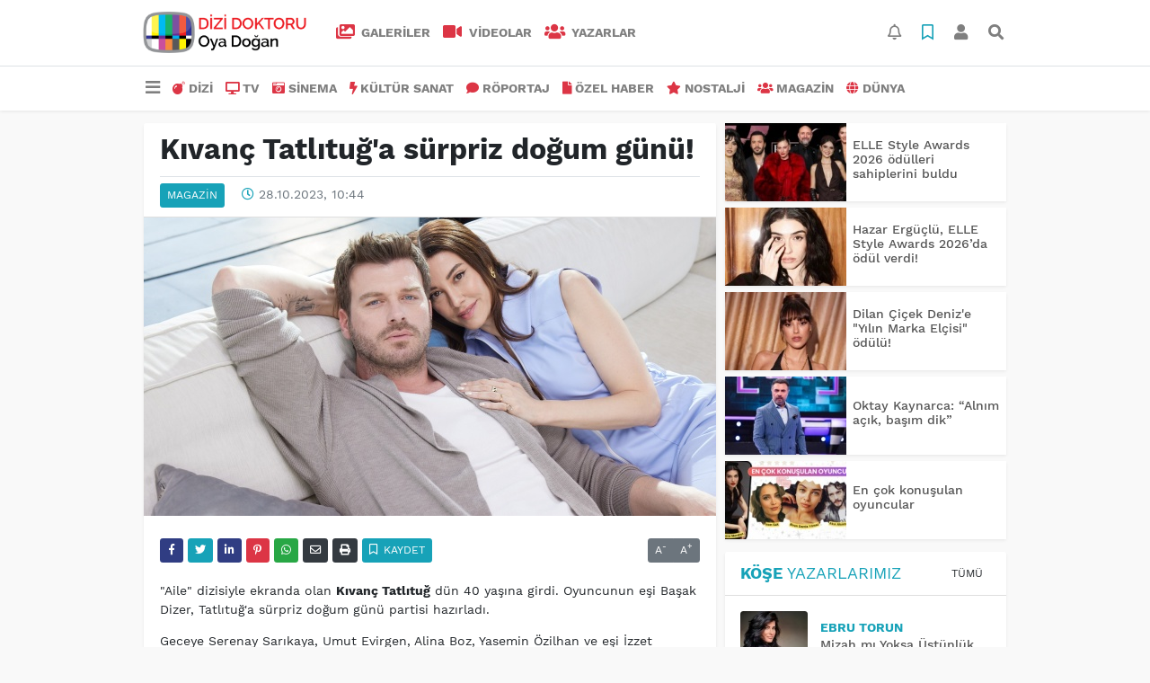

--- FILE ---
content_type: text/html; charset=UTF-8
request_url: https://www.dizidoktoru.com/magazin/kivanc-tatlitug-a-surpriz-dogum-gunu-h39694.html
body_size: 12203
content:
<!DOCTYPE html>
<html lang="tr">
<head>
  <meta charset="utf-8">
  <title>Kıvanç Tatlıtuğ&#039;a sürpriz doğum günü!</title>
  <meta name="description" content="" />
  <meta name="keywords" content="Kıvanç Tatlıtuğ" />
  <meta name="news_keywords" content="Kıvanç Tatlıtuğ" />
  <link rel="manifest" href="https://www.dizidoktoru.com/_themes/hs-elegant/manifest.json">
    <meta name="viewport" content="width=970, initial-scale=1, shrink-to-fit=no" />
  <meta name="theme-color" content="#dc3545"/>

    <link rel="alternate" href="https://www.dizidoktoru.com/m/magazin/kivanc-tatlitug-a-surpriz-dogum-gunu-h39694.html" hreflang="tr" media="only screen and (max-width: 640px)"/>
  <link rel="canonical" href="https://www.dizidoktoru.com/magazin/kivanc-tatlitug-a-surpriz-dogum-gunu-h39694.html">

    <link rel="amphtml" href="https://www.dizidoktoru.com/amp/magazin/kivanc-tatlitug-a-surpriz-dogum-gunu-h39694.html">
  
  
      <link rel="shortcut icon" href="https://www.dizidoktoru.com/images/banner/favicon.ico">
    <style type="text/css">
    @import url('https://www.dizidoktoru.com/_themes/hs-elegant/style/main.min.css?v=1');
        @import url('https://www.dizidoktoru.com/_themes/hs-elegant/style/font/work-sans.css?v=1');
      </style>
  <meta property="og:site_name" content="" />
<meta property="og:title" content="Kıvanç Tatlıtuğ&#039;a sürpriz doğum günü!" />
<meta property="og:description" content="" />

<meta property="og:image" content="https://www.dizidoktoru.com/images/haberler/2023/10/kivanc_tatlitug_a_surpriz_dogum_gunu_h39694_6a3b1.jpg" />

<meta property="og:type" content="article" />
<meta property="og:url" content="https://www.dizidoktoru.com/magazin/kivanc-tatlitug-a-surpriz-dogum-gunu-h39694.html" />
<meta name="twitter:card" content="summary_large_image" /><meta property="og:title" content="Kıvanç Tatlıtuğ&#039;a sürpriz doğum günü!" />
<meta name="twitter:url" content="http://www.dizidoktoru.com/magazin/kivanc-tatlitug-a-surpriz-dogum-gunu-h39694.html" />
<meta name="twitter:domain" content="https://www.dizidoktoru.com/" />
<meta name="twitter:site" content="dizidoktorucom" />
<meta name="twitter:title" content="Kıvanç Tatlıtuğ&#039;a sürpriz doğum günü!" />
<meta name="twitter:description" content="" />
<meta name="twitter:image:src" content="https://www.dizidoktoru.com/images/haberler/2023/10/kivanc_tatlitug_a_surpriz_dogum_gunu_h39694_6a3b1.jpg" />
<meta property="og:image:type" content="image/jpeg" />
<meta property="og:image:width" content="637" />
<meta property="og:image:height" content="332" />

<link rel="image_src" type="image/jpeg" href="https://www.dizidoktoru.com/images/haberler/2023/10/kivanc_tatlitug_a_surpriz_dogum_gunu_h39694_6a3b1.jpg" />
  <meta name="dc.language" content="tr">
  <meta name="dc.source" content="https://www.dizidoktoru.com/">
  <meta name="dc.title" content="Kıvanç Tatlıtuğ&#039;a sürpriz doğum günü!">
  <meta name="dc.keywords" content="Kıvanç Tatlıtuğ">
  <meta name="dc.description" content="">

  
  <link rel="dns-prefetch" href="//www.dizidoktoru.com">
  <link rel="dns-prefetch" href="//www.google-analytics.com">
  <link rel="dns-prefetch" href="//fonts.gstatic.com">
  <link rel="dns-prefetch" href="//mc.yandex.ru">
  <link rel="dns-prefetch" href="//fonts.googleapis.com">
  <link rel="dns-prefetch" href="//pagead2.googlesyndication.com">
  <link rel="dns-prefetch" href="//googleads.g.doubleclick.net">
  <link rel="dns-prefetch" href="//google.com">
  <link rel="dns-prefetch" href="//gstatic.com">
  <link rel="dns-prefetch" href="//connect.facebook.net">
  <link rel="dns-prefetch" href="//graph.facebook.com">
  <link rel="dns-prefetch" href="//linkedin.com">
  <link rel="dns-prefetch" href="//ap.pinterest.com">

  <!--[if lt IE 7]>      <html class="no-js lt-ie10 lt-ie9 lt-ie8 lt-ie7"> <![endif]-->
  <!--[if IE 7]>         <html class="no-js lt-ie10 lt-ie9 lt-ie8 ie7"> <![endif]-->
  <!--[if IE 8]>         <html class="no-js lt-ie10 lt-ie9 ie8"> <![endif]-->
  <!--[if IE 9]>         <html class="no-js lt-ie10 ie9"> <![endif]-->
  <!--[if gt IE 9]>      <html class="no-js gt-ie9"> <![endif]-->
  <!--[if !IE] <![IGNORE[--><!--[IGNORE[]]-->

<!-- Global site tag (gtag.js) - Google Analytics -->
<script async src="https://www.googletagmanager.com/gtag/js?id=UA-163445855-1"></script>
<script>
  window.dataLayer = window.dataLayer || [];
  function gtag(){dataLayer.push(arguments);}
  gtag('js', new Date());
  gtag('config', 'UA-163445855-1');
</script>
  <meta name="yandex-verification" content="ff0fd4f348a47aa8" />    </head>

<body data-color="default" data-header="header-2">
        <div id="navbar" class="bg-white sticky-top shadow-sm">
  <nav class="navbar navbar-expand navbar-light border-bottom">
    <div class="container">
      <a class="navbar-brand pr-2" href="https://www.dizidoktoru.com/"><img src="https://www.dizidoktoru.com/images/banner/dizi_white.png" alt="Kıvanç Tatlıtuğ&#039;a sürpriz doğum günü!" class="img-fluid"></a>
      <ul class="navbar-nav">
                <li class="nav-item">
          <a class="nav-link font-weight-bold text-uppercase" href="https://www.dizidoktoru.com/galeri" title="GALERİLER">
            <i class="fas fa-images text-danger fa-lg mr-1"></i> GALERİLER          </a>
        </li>
                        <li class="nav-item">
          <a class="nav-link font-weight-bold text-uppercase" href="https://www.dizidoktoru.com/webtv" title="VİDEOLAR">
            <i class="fas fa-video text-danger fa-lg mr-1"></i> VİDEOLAR          </a>
        </li>
                        <li class="nav-item">
          <a class="nav-link font-weight-bold text-uppercase" href="https://www.dizidoktoru.com/yazarlar" title="Yazarlar">
            <i class="fas fa-users text-danger fa-lg mr-1"></i> Yazarlar          </a>
        </li>
                      </ul>
      <ul class="navbar-nav ml-auto">
        <li class="nav-item btn-group">
  <a class="nav-link btn btn-lg ml-2" href="#" data-toggle="dropdown" aria-haspopup="true" aria-expanded="false">
    <div class="badge badge-danger rounded-circle position-absolute" id="notifyCount" style="display:none"></div>
    <i class="far fa-bell fa-fx"></i>
  </a>
  <div class="dropdown-menu dropdown-menu-right shadow-sm" id="notifyItems">
    <h6 class="text-center pt-2 text-danger font-weight-bold text-uppercase">Bildirimler</h6>
    <div class="items">
      <div class="text-danger text-center">Henüz bir bildirim bulunmuyor!</div>
    </div>
    <a href="https://www.dizidoktoru.com/hesabim.html" class="btn btn-block btn-light btn-sm m-1 text-secondary">Tüm Bildirimler</a>
  </div>
</li>
        <li class="nav-item btn-group">
  <a class="nav-link btn btn-lg ml-2" href="#" data-toggle="dropdown" aria-haspopup="true" aria-expanded="false">
    <i class="far fa-bookmark fa-fx text-info"></i>
  </a>
  <div class="dropdown-menu dropdown-menu-right shadow-sm" id="savedItems">
    <h6 class="text-center pt-2 text-info font-weight-bold text-uppercase">Kaydettiklerim</h6>
    <div class="items">
      <div class="text-danger text-center">Henüz kaydedilmiş bir içerik bulunmuyor!</div>
    </div>
    <a href="https://www.dizidoktoru.com/hesabim.html" class="btn btn-block btn-light btn-sm m-1 text-secondary">Tüm Kaydettiklerim</a>
  </div>
</li>
        <li class="nav-item" id="memberArea"></li>
        <li class="nav-item"><a href="javascript:;" id="searchOpenButton" class="nav-link btn btn-lg ml-2"><i class="fas fa-search fa-fx"></i></a></li>
      </ul>
    </div>
  </nav>
  <nav class="navbar navbar-expand navbar-light">
  <div class="container">
    <ul class="navbar-nav">
      <li class="nav-item dropdown">
        <a class="nav-link font-weight-bold" href="#" id="mega-menu" data-toggle="dropdown" aria-haspopup="true" aria-expanded="false">
          <i class="fa fa-bars fa-fx fa-lg"></i>
        </a>
        <div class="dropdown-menu mega-menu shadow-sm p-4" aria-labelledby="mega-menu">
      <div class="row">
              <a href="https://www.dizidoktoru.com/gundem" title="GÜNDEM" class="col-4 mb-2 text-uppercase"><i class="mr-2 fas fa-angle-double-right fa-fw text-danger"></i>GÜNDEM</a>
              <a href="https://www.dizidoktoru.com/seyahat" title="SEYAHAT " class="col-4 mb-2 text-uppercase"><i class="mr-2 fas fa-angle-right fa-fw text-danger"></i>SEYAHAT </a>
              <a href="https://www.dizidoktoru.com/saglik" title="SAĞLIK" class="col-4 mb-2 text-uppercase"><i class="mr-2 fas fa-angle-right fa-fw text-danger"></i>SAĞLIK</a>
              <a href="https://www.dizidoktoru.com/yasam" title="YAŞAM" class="col-4 mb-2 text-uppercase"><i class="mr-2 fas fa-angle-right fa-fw text-danger"></i>YAŞAM</a>
              <a href="https://www.dizidoktoru.com/spor" title="SPOR" class="col-4 mb-2 text-uppercase"><i class="mr-2 fas fa-trophy fa-fw text-danger"></i>SPOR</a>
              <a href="https://www.dizidoktoru.com/belgesel" title="BELGESEL" class="col-4 mb-2 text-uppercase"><i class="mr-2 fas fa-angle-right fa-fw text-danger"></i>BELGESEL</a>
              <a href="https://www.dizidoktoru.com/egitim" title="EĞİTİM" class="col-4 mb-2 text-uppercase"><i class="mr-2 fas fa-angle-right fa-fw text-danger"></i>EĞİTİM</a>
              <a href="https://www.dizidoktoru.com/bilim" title="BİLİM" class="col-4 mb-2 text-uppercase"><i class="mr-2 fas fa-angle-right fa-fw text-danger"></i>BİLİM</a>
              <a href="https://www.dizidoktoru.com/teknoloji" title="TEKNOLOJİ" class="col-4 mb-2 text-uppercase"><i class="mr-2 fas fa-angle-right fa-fw text-danger"></i>TEKNOLOJİ</a>
              <a href="https://www.dizidoktoru.com/iliskiler" title="İLİŞKİLER" class="col-4 mb-2 text-uppercase"><i class="mr-2 fas fa-angle-right fa-fw text-danger"></i>İLİŞKİLER</a>
              <a href="https://www.dizidoktoru.com/astroloji" title="ASTROLOJİ" class="col-4 mb-2 text-uppercase"><i class="mr-2 fas fa-angle-right fa-fw text-danger"></i>ASTROLOJİ</a>
              <a href="https://www.dizidoktoru.com/moda" title="MODA" class="col-4 mb-2 text-uppercase"><i class="mr-2 fas fa-angle-right fa-fw text-danger"></i>MODA</a>
              <a href="https://www.dizidoktoru.com/sosyal-medya" title="SOSYAL MEDYA" class="col-4 mb-2 text-uppercase"><i class="mr-2 fas fa-angle-right fa-fw text-danger"></i>SOSYAL MEDYA</a>
              <a href="https://www.dizidoktoru.com/kitap" title="KİTAP " class="col-4 mb-2 text-uppercase"><i class="mr-2 fas fa-angle-right fa-fw text-danger"></i>KİTAP </a>
              <a href="https://www.dizidoktoru.com/muzik" title="MÜZİK" class="col-4 mb-2 text-uppercase"><i class="mr-2 fas fa-music fa-fw text-danger"></i>MÜZİK</a>
              <a href="https://www.dizidoktoru.com/eglence" title="EĞLENCE" class="col-4 mb-2 text-uppercase"><i class="mr-2 fas fa-glass fa-fw text-danger"></i>EĞLENCE</a>
          </div>
  <div class="dropdown-divider mt-2 mb-3"></div>
    <div class="row">
    <a href="https://www.dizidoktoru.com/" class="col-4 mb-1" title="Ana Sayfa">
      <i class="fas fa-angle-right fa-fw text-danger"></i> Ana Sayfa    </a>
        <a href="https://www.dizidoktoru.com/yazarlar" class="col-4 mb-1" title="Yazarlar">
      <i class="fas fa-angle-right fa-fw text-danger"></i> Yazarlar    </a>
                        <a href="https://www.dizidoktoru.com/webtv" class="col-4 mb-1" title="Video Galeri">
      <i class="fas fa-angle-right fa-fw text-danger"></i> Video Galeri    </a>
            <a href="https://www.dizidoktoru.com/galeri" class="col-4 mb-1" title="Foto Galeri">
      <i class="fas fa-angle-right fa-fw text-danger"></i> Foto Galeri    </a>
                                <a href="https://www.dizidoktoru.com/kunye.html" class="col-4 mb-1" title="Künye">
      <i class="fas fa-angle-right fa-fw text-danger"></i> Künye    </a>
    <a href="https://www.dizidoktoru.com/iletisim.html" class="col-4 mb-1" title="İletişim">
      <i class="fas fa-angle-right fa-fw text-danger"></i> İletişim    </a>
    <a href="https://www.dizidoktoru.com/sitene-ekle.html" class="col-4 mb-1" title="Sitene Ekle">
      <i class="fas fa-angle-right fa-fw text-danger"></i> Sitene Ekle    </a>
          </div>
</div>
      </li>
              <li class="nav-item">
          <a class="nav-link font-weight-bold text-uppercase" href="https://www.dizidoktoru.com/dizi" title="DİZİ">
            <i class="fas fa-bomb text-danger mr-1"></i>DİZİ          </a>
        </li>
              <li class="nav-item">
          <a class="nav-link font-weight-bold text-uppercase" href="https://www.dizidoktoru.com/tv" title="TV">
            <i class="fas fa-desktop text-danger mr-1"></i>TV          </a>
        </li>
              <li class="nav-item">
          <a class="nav-link font-weight-bold text-uppercase" href="https://www.dizidoktoru.com/sinema" title="SİNEMA">
            <i class="fas fa-camera-retro text-danger mr-1"></i>SİNEMA          </a>
        </li>
              <li class="nav-item">
          <a class="nav-link font-weight-bold text-uppercase" href="https://www.dizidoktoru.com/kultur-sanat" title="KÜLTÜR SANAT">
            <i class="fas fa-bolt text-danger mr-1"></i>KÜLTÜR SANAT          </a>
        </li>
              <li class="nav-item">
          <a class="nav-link font-weight-bold text-uppercase" href="https://www.dizidoktoru.com/roportaj" title="RÖPORTAJ">
            <i class="fas fa-comment text-danger mr-1"></i>RÖPORTAJ          </a>
        </li>
              <li class="nav-item">
          <a class="nav-link font-weight-bold text-uppercase" href="https://www.dizidoktoru.com/ozel-haber" title="ÖZEL HABER">
            <i class="fas fa-file text-danger mr-1"></i>ÖZEL HABER          </a>
        </li>
              <li class="nav-item">
          <a class="nav-link font-weight-bold text-uppercase" href="https://www.dizidoktoru.com/nostalji" title="NOSTALJİ">
            <i class="fas fa-star text-danger mr-1"></i>NOSTALJİ          </a>
        </li>
              <li class="nav-item">
          <a class="nav-link font-weight-bold text-uppercase" href="https://www.dizidoktoru.com/magazin" title="MAGAZİN">
            <i class="fas fa-users text-danger mr-1"></i>MAGAZİN          </a>
        </li>
              <li class="nav-item">
          <a class="nav-link font-weight-bold text-uppercase" href="https://www.dizidoktoru.com/dunya" title="DÜNYA">
            <i class="fas fa-globe text-danger mr-1"></i>DÜNYA          </a>
        </li>
          </ul>
  </div>
</nav>
</div>
        <div id="left-ad" data-name="tb_block"         >
                                                                                                                    </div>
    <div id="right-ad" data-name="tb_block"         >
                                                                                                                                                    </div>
    <main class="container">
                        <!-- SIDEBAR İÇEREN İKİ SÜTUNLU BÖLÜM -->
        <div id="double-section" class="my-3 mb-0">
            <div class="row">
                <div class="col-8">
                                                            <div id="infinityContainer">
    <div class="inf_append current_news" news_id="39694" data-title="Kıvanç Tatlıtuğ&#039;a sürpriz doğum günü!"
        data-path="aHR0cDovL3d3dy5kaXppZG9rdG9ydS5jb20vbWFnYXppbi9raXZhbmMtdGF0bGl0dWctYS1zdXJwcml6LWRvZ3VtLWd1bnUtaDM5Njk0Lmh0bWw=">
                <div id="news-detail" class="card shadow-sm mb-3">
            <div class="card-header bg-white">
                <h1 class="card-title">Kıvanç Tatlıtuğ&#039;a sürpriz doğum günü!</h1>
                                <h2 class="lead">
                                    </h2>
                                <div class="border-top pt-2 text-secondary">
                    <a href="https://www.dizidoktoru.com/magazin" title="MAGAZİN"
                        class="btn btn-info btn-sm text-white text-uppercase">MAGAZİN</a>
                    <i class="far fa-clock fa-fx text-info pl-3"></i> 28.10.2023, 10:44                                        
                                    </div>
            </div>
                        <div class="position-relative mb-2">
            <img class="img-fluid lazyload" src="https://www.dizidoktoru.com/_themes/hs-elegant/images/space.png"
                data-src="https://www.dizidoktoru.com/images/haberler/2023/10/kivanc_tatlitug_a_surpriz_dogum_gunu_h39694_6a3b1.jpg" alt="Kıvanç Tatlıtuğ&#039;a sürpriz doğum günü!" width="100%">
                            </div>
                                    <div class="card-body">
                <div class="social-buttons">
  <a href="javascript:;" data-platform-name="facebook" class="btn btn-primary btn-sm"><i class="fab fa-facebook-f"></i></a>
  <a href="javascript:;" data-platform-name="twitter" class="btn btn-info btn-sm"><i class="fab fa-twitter"></i></a>
  <a href="javascript:;" data-platform-name="linkedin" class="btn btn-primary btn-sm"><i class="fab fa-linkedin-in"></i></a>
  <a href="javascript:;" data-platform-name="pinterest" class="btn btn-danger btn-sm"><i class="fab fa-pinterest-p"></i></a>
  <a href="javascript:;" data-platform-name="whatsapp" class="btn btn-success btn-sm"><i class="fab fa-whatsapp"></i></a>
  <a href="javascript:;" data-platform-name="email" class="btn btn-dark btn-sm"><i class="far fa-envelope"></i></a>
      <a href="javascript:;" data-platform-name="print" class="btn btn-dark btn-sm"><i class="fas fa-print"></i></a>
      <a href="javascript:;" style="display:none;" data-platform-name="save" class="btn btn-info btn-sm text-uppercase save-unsave-button"><i class="far fa-bookmark pr-1"></i> Kaydet</a>
        <div class="float-right btn-group" role="group">
      <a href="javascript:;" onclick="textDown(39694)" class="btn btn-secondary btn-sm">A<sup>-</sup></a>
      <a href="javascript:;" onclick="textUp(39694)"class="btn btn-secondary btn-sm">A<sup>+</sup></a>
    </div>
  </div>
                                <div id="article-text" class="mt-4" data-text-id="39694">
                                                            <p>"Aile" dizisiyle ekranda olan <strong class="klink">Kıvanç Tatlıtuğ</strong> dün 40 yaşına girdi. Oyuncunun eşi Başak Dizer, Tatlıtuğ'a sürpriz doğum günü partisi hazırladı. </p><div class="p_ad"></div>

<p>Geceye Serenay Sarıkaya, Umut Evirgen, Alina Boz, Yasemin Özilhan ve eşi İzzet Özilhan, Birkan Sokullu ve sevgilisi Eda Gürkaynak, Demet Akbağ, Fulya Terim ve kızı Buse Terim, Ece Sükan, Elçin Sangu ve sevgilisi Yunus Özdiken, Burak Yamantürk, Nail Gönenli, Ece Yörenç, Kerem Çatay, Zeynep Beşerler, Deniz Marşan, Didem Soydan, Kıvanç Kasabalı ve eşi Sedef Avcı gibi isimler katıldı.</p>

<p></p>

<p></p></p>                </div>
                                                                                            </div>
                        <div class="card-footer bg-white text-secondary">
                <div class="news-tags">
                                        <a href="https://www.dizidoktoru.com/haberleri/K%C4%B1van%C3%A7+Tatl%C4%B1tu%C4%9F" title="Kıvanç Tatlıtuğ"
                                                class="btn btn-outline-secondary btn-sm mb-2">#Kıvanç Tatlıtuğ</a>
                                    </div>
            </div>
                    </div>
        <div id="comments" class="card shadow-sm mb-3 comments">
  <div class="card-body">
    <div class="widget-title first-word text-info mb-3 text-uppercase">
      Yorumlar (0)
    </div>
      <div class="alert alert-info answer" style="display:none;"><b>@name</b> kişisine cevap olarak  <button type="button" class="close remove" data-dismiss="alert" aria-label="Close">
    <span aria-hidden="true">&times;</span>
  </button>
</div>
<div id="comment-result39694" class="alert alert-success" style="display:none;">
    <p class="text-center m-0">Yorumunuz başarılı bir şekilde gönderilmiştir. Editörlerimizin onayının ardından yayınlanacaktır!</p>
  </div>
<form id="comment-form39694">
  <input name="hid" type="hidden" value="39694"/>
  <input name="mid" type="hidden" value="39694"/>
  <input name="uid" type="hidden" value="0"/>
  <input name="cevap_id" type="hidden" value="0"/>
  <input type="hidden" name="cevap" value="" class="answer" />
  <input type="hidden" name="tip" value="haber" />
  <div class="form-row">
    <div class="form-group col-12">
      <textarea class="form-control" name="yorum" id="comment" rows="3" placeholder="Siz de yorum ve düşüncelerinizi bizimle paylaşın." required></textarea>
    </div>
    <div class="form-group col-9">
<input type="text" class="form-control" name="isim" id="name" placeholder="Adınızı girin."   required>
    </div>
    <div class="col-3">
      <button type="button" onclick="javascript:comment_send(39694);return false;" class="btn btn-info btn-block text-uppercase">Gönder</button>
    </div>
  </div>
</form>        </div>
</div>
                <div id="recommended-news" class="card shadow-sm mb-3">
            <div class="card-body">
                <div class="widget-title first-word text-info mb-3 text-uppercase">
                    Bunlara Göz Atmadan Geçmeyin                </div>
                <div class="row">
                                        <div class="col-4">
                        <a href="https://www.dizidoktoru.com/dizi/vladin-sadakati-sinaniyor-h48087.html" title="Vlad’ın sadakati sınanıyor!"
                            >
                            <img class="img-fluid mb-2 lazyload" src="https://www.dizidoktoru.com/_themes/hs-elegant/images/space.png"
                                data-src="https://www.dizidoktoru.com/images/resize/95/194x116/haberler/2026/01/vladin_sadakati_sinaniyor_h48087_eb33b.jpg" alt="Vlad’ın sadakati sınanıyor!">
                        </a>
                        <h6>
                            <a href="https://www.dizidoktoru.com/dizi/vladin-sadakati-sinaniyor-h48087.html" title="Vlad’ın sadakati sınanıyor!"
                                >
                                Vlad’ın sadakati sınanıyor!                            </a>
                        </h6>
                    </div>
                                        <div class="col-4">
                        <a href="https://www.dizidoktoru.com/magazin/oktay-kaynarca-alnim-acik-basim-dik-h48097.html" title="Oktay Kaynarca: “Alnım açık, başım dik”"
                            >
                            <img class="img-fluid mb-2 lazyload" src="https://www.dizidoktoru.com/_themes/hs-elegant/images/space.png"
                                data-src="https://www.dizidoktoru.com/images/resize/95/194x116/haberler/2026/01/oktay_kaynarca_alnim_acik_basim_dik_h48097_fd93b.jpg" alt="Oktay Kaynarca: “Alnım açık, başım dik”">
                        </a>
                        <h6>
                            <a href="https://www.dizidoktoru.com/magazin/oktay-kaynarca-alnim-acik-basim-dik-h48097.html" title="Oktay Kaynarca: “Alnım açık, başım dik”"
                                >
                                Oktay Kaynarca: “Alnım açık, başım dik”                            </a>
                        </h6>
                    </div>
                                        <div class="col-4">
                        <a href="https://www.dizidoktoru.com/dizi/mustafa-ustundag-kurulus-orhan-kadrosunda-h48116.html" title="Mustafa Üstündağ &quot;Kuruluş Orhan&quot; kadrosunda!"
                            >
                            <img class="img-fluid mb-2 lazyload" src="https://www.dizidoktoru.com/_themes/hs-elegant/images/space.png"
                                data-src="https://www.dizidoktoru.com/images/resize/95/194x116/haberler/2026/01/mustafa_ustundag_kurulus_orhan_kadrosunda_h48116_24e42.jpg" alt="Mustafa Üstündağ &quot;Kuruluş Orhan&quot; kadrosunda!">
                        </a>
                        <h6>
                            <a href="https://www.dizidoktoru.com/dizi/mustafa-ustundag-kurulus-orhan-kadrosunda-h48116.html" title="Mustafa Üstündağ &quot;Kuruluş Orhan&quot; kadrosunda!"
                                >
                                Mustafa Üstündağ &quot;Kuruluş Orhan&quot; kadrosunda!                            </a>
                        </h6>
                    </div>
                                    </div>
            </div>
        </div>
                                    </div>
</div>
                                    </div>
                <!-- Sidebar solundaki ana bölüm bitti -->
                <!-- SIDEBAR BOLUMU -->
                <div class="col-4">
                                        <!-- İLGİLİ HABERLER -->
<div id="similar-news" class="mb-3">
    <div class="media bg-white shadow-sm mb-2">
    <a href="https://www.dizidoktoru.com/magazin/elle-style-awards-2026-odulleri-sahiplerini-buldu-h48107.html" title="ELLE Style Awards 2026 ödülleri sahiplerini buldu">
      <img alt="ELLE Style Awards 2026 ödülleri sahiplerini buldu" class="img-fluid align-self-center lazyload" src="https://www.dizidoktoru.com/_themes/hs-elegant/images/space.png" data-src="https://www.dizidoktoru.com/images/resize/95/135x87/haberler/thumbs/2026/01/elle_style_awards_2026_odulleri_sahiplerini_buldu_h48107_a0f26.jpeg">
    </a>
    <div class="media-body align-self-center p-2">
      <h6>
        <a href="https://www.dizidoktoru.com/magazin/elle-style-awards-2026-odulleri-sahiplerini-buldu-h48107.html" title="ELLE Style Awards 2026 ödülleri sahiplerini buldu">
          ELLE Style Awards 2026 ödülleri sahiplerini buldu        </a>
      </h6>
    </div>
  </div>
    <div class="media bg-white shadow-sm mb-2">
    <a href="https://www.dizidoktoru.com/magazin/hazar-erguclu-elle-style-awards-2026da-odul-verdi-h48103.html" title="Hazar Ergüçlü, ELLE Style Awards 2026’da ödül verdi!">
      <img alt="Hazar Ergüçlü, ELLE Style Awards 2026’da ödül verdi!" class="img-fluid align-self-center lazyload" src="https://www.dizidoktoru.com/_themes/hs-elegant/images/space.png" data-src="https://www.dizidoktoru.com/images/resize/95/135x87/haberler/thumbs/2026/01/hazar_ereguclu_elle_style_awards_2026da_odul_verdi_h48103_d0ba7.jpg">
    </a>
    <div class="media-body align-self-center p-2">
      <h6>
        <a href="https://www.dizidoktoru.com/magazin/hazar-erguclu-elle-style-awards-2026da-odul-verdi-h48103.html" title="Hazar Ergüçlü, ELLE Style Awards 2026’da ödül verdi!">
          Hazar Ergüçlü, ELLE Style Awards 2026’da ödül verdi!        </a>
      </h6>
    </div>
  </div>
    <div class="media bg-white shadow-sm mb-2">
    <a href="https://www.dizidoktoru.com/magazin/dilan-cicek-deniz-e-yilin-marka-elcisi-odulu-h48102.html" title="Dilan Çiçek Deniz&#039;e &quot;Yılın Marka Elçisi&quot; ödülü!">
      <img alt="Dilan Çiçek Deniz&#039;e &quot;Yılın Marka Elçisi&quot; ödülü!" class="img-fluid align-self-center lazyload" src="https://www.dizidoktoru.com/_themes/hs-elegant/images/space.png" data-src="https://www.dizidoktoru.com/images/resize/95/135x87/haberler/thumbs/2026/01/dilan_cicek_deniz_e_yilin_marka_elcisi_odulu_h48102_fad77.jpg">
    </a>
    <div class="media-body align-self-center p-2">
      <h6>
        <a href="https://www.dizidoktoru.com/magazin/dilan-cicek-deniz-e-yilin-marka-elcisi-odulu-h48102.html" title="Dilan Çiçek Deniz&#039;e &quot;Yılın Marka Elçisi&quot; ödülü!">
          Dilan Çiçek Deniz&#039;e &quot;Yılın Marka Elçisi&quot; ödülü!        </a>
      </h6>
    </div>
  </div>
    <div class="media bg-white shadow-sm mb-2">
    <a href="https://www.dizidoktoru.com/magazin/oktay-kaynarca-alnim-acik-basim-dik-h48097.html" title="Oktay Kaynarca: “Alnım açık, başım dik”">
      <img alt="Oktay Kaynarca: “Alnım açık, başım dik”" class="img-fluid align-self-center lazyload" src="https://www.dizidoktoru.com/_themes/hs-elegant/images/space.png" data-src="https://www.dizidoktoru.com/images/resize/95/135x87/haberler/thumbs/2026/01/oktay_kaynarca_alnim_acik_basim_dik_h48097_fd93b.jpg">
    </a>
    <div class="media-body align-self-center p-2">
      <h6>
        <a href="https://www.dizidoktoru.com/magazin/oktay-kaynarca-alnim-acik-basim-dik-h48097.html" title="Oktay Kaynarca: “Alnım açık, başım dik”">
          Oktay Kaynarca: “Alnım açık, başım dik”        </a>
      </h6>
    </div>
  </div>
    <div class="media bg-white shadow-sm">
    <a href="https://www.dizidoktoru.com/magazin/en-cok-konusulan-oyuncular-h48072.html" title="En çok konuşulan oyuncular">
      <img alt="En çok konuşulan oyuncular" class="img-fluid align-self-center lazyload" src="https://www.dizidoktoru.com/_themes/hs-elegant/images/space.png" data-src="https://www.dizidoktoru.com/images/resize/95/135x87/haberler/thumbs/2026/01/en_cok_konusulan_oyuncular_h48072_045b0.jpg">
    </a>
    <div class="media-body align-self-center p-2">
      <h6>
        <a href="https://www.dizidoktoru.com/magazin/en-cok-konusulan-oyuncular-h48072.html" title="En çok konuşulan oyuncular">
          En çok konuşulan oyuncular        </a>
      </h6>
    </div>
  </div>
  </div>
<!-- YAZARLAR -->
<div id="authors-sidebar" class="mb-3">
  <div class="card shadow-sm">
    <div class="card-header bg-white">
      <span class="first-word widget-title text-info text-uppercase">Köşe Yazarlarımız</span>
      <a class="btn btn-default btn-sm float-right text-uppercase" href="https://www.dizidoktoru.com/yazarlar" title="Köşe Yazarlarımız">Tümü</a>
    </div>
    <div class="card-body">
            <div class="media mb-2 pb-2 border-bottom">
        <a href="https://www.dizidoktoru.com/profil/72/ebru-torun" title="Ebru Torun">
          <img alt="Ebru Torun" class="img-fluid align-self-center mr-3 rounded lazyload" src="https://www.dizidoktoru.com/_themes/hs-elegant/images/space.png" data-src="https://www.dizidoktoru.com/images/resize/95/75x75/yazarlar/1f748abf-42e7-477a-bdb1-9813c64214c5.jpeg">
        </a>
        <div class="media-body align-self-center">
          <a class="text-info font-weight-bold text-uppercase" href="https://www.dizidoktoru.com/profil/72/ebru-torun" title="Ebru Torun">
            Ebru Torun          </a>
          <h6>
            <a href="https://www.dizidoktoru.com/mizah-mi-yoksa-ustunluk-kurma-mi-makale,1166.html" title="Mizah mı Yoksa Üstünlük Kurma mı?">
              Mizah mı Yoksa Üstünlük Kurma mı?            </a>
          </h6>
        </div>
      </div>
            <div class="media mb-2 pb-2 border-bottom">
        <a href="https://www.dizidoktoru.com/profil/73/ebru-torun" title="Ebru Torun">
          <img alt="Ebru Torun" class="img-fluid align-self-center mr-3 rounded lazyload" src="https://www.dizidoktoru.com/_themes/hs-elegant/images/space.png" data-src="https://www.dizidoktoru.com/images/resize/95/75x75/yazarlar/1f748abf-42e7-477a-bdb1-9813c64214c5_1.jpeg">
        </a>
        <div class="media-body align-self-center">
          <a class="text-info font-weight-bold text-uppercase" href="https://www.dizidoktoru.com/profil/73/ebru-torun" title="Ebru Torun">
            Ebru Torun          </a>
          <h6>
            <a href="https://www.dizidoktoru.com/fenerbahcede-liderlik-stratejisinin-sonucu-makale,1160.html" title="Fenerbahçe’de Liderlik Stratejisinin Sonucu">
              Fenerbahçe’de Liderlik Stratejisinin Sonucu            </a>
          </h6>
        </div>
      </div>
            <div class="media mb-2 pb-2 border-bottom">
        <a href="https://www.dizidoktoru.com/profil/21/kerem-akca" title="Kerem Akça">
          <img alt="Kerem Akça" class="img-fluid align-self-center mr-3 rounded lazyload" src="https://www.dizidoktoru.com/_themes/hs-elegant/images/space.png" data-src="https://www.dizidoktoru.com/images/resize/95/75x75/yazarlar/96d19b23-db58-46ed-a989-e89959442a6c.jpg">
        </a>
        <div class="media-body align-self-center">
          <a class="text-info font-weight-bold text-uppercase" href="https://www.dizidoktoru.com/profil/21/kerem-akca" title="Kerem Akça">
            Kerem Akça          </a>
          <h6>
            <a href="https://www.dizidoktoru.com/venedik-te-hak-edilmis-zafer-makale,1159.html" title="Venedik&#039;te hak edilmiş zafer!">
              Venedik&#039;te hak edilmiş zafer!            </a>
          </h6>
        </div>
      </div>
            <div class="media mb-2 pb-2 border-bottom">
        <a href="https://www.dizidoktoru.com/profil/1/oya-dogan" title="Oya Doğan">
          <img alt="Oya Doğan" class="img-fluid align-self-center mr-3 rounded lazyload" src="https://www.dizidoktoru.com/_themes/hs-elegant/images/space.png" data-src="https://www.dizidoktoru.com/images/resize/95/75x75/yazarlar/cc31bbc1-7544-411d-855c-f7933f85b50f.jpg">
        </a>
        <div class="media-body align-self-center">
          <a class="text-info font-weight-bold text-uppercase" href="https://www.dizidoktoru.com/profil/1/oya-dogan" title="Oya Doğan">
            Oya Doğan          </a>
          <h6>
            <a href="https://www.dizidoktoru.com/veliaht-ta-istabul-u-otogardan-tanidik-ama-duyamadik-makale,1158.html" title="Veliaht&#039;ta İstabul&#039;u otogardan tanıdık ama duyamadık">
              Veliaht&#039;ta İstabul&#039;u otogardan tanıdık ama duyamadık            </a>
          </h6>
        </div>
      </div>
            <div class="media mb-2 pb-2 border-bottom">
        <a href="https://www.dizidoktoru.com/profil/24/zeynep-saglam-ozden" title="Zeynep Sağlam Özden">
          <img alt="Zeynep Sağlam Özden" class="img-fluid align-self-center mr-3 rounded lazyload" src="https://www.dizidoktoru.com/_themes/hs-elegant/images/space.png" data-src="https://www.dizidoktoru.com/images/resize/95/75x75/yazarlar/602272bd-0303-40c2-9343-f4deb9b2c7f7.jpg">
        </a>
        <div class="media-body align-self-center">
          <a class="text-info font-weight-bold text-uppercase" href="https://www.dizidoktoru.com/profil/24/zeynep-saglam-ozden" title="Zeynep Sağlam Özden">
            Zeynep Sağlam Özden          </a>
          <h6>
            <a href="https://www.dizidoktoru.com/kizilcik-tutulmasi-makale,1154.html" title="Kızılcık Tutulması">
              Kızılcık Tutulması            </a>
          </h6>
        </div>
      </div>
            <div class="media">
        <a href="https://www.dizidoktoru.com/profil/65/deniz-ali-tatar" title="Deniz Ali Tatar">
          <img alt="Deniz Ali Tatar" class="img-fluid align-self-center mr-3 rounded lazyload" src="https://www.dizidoktoru.com/_themes/hs-elegant/images/space.png" data-src="https://www.dizidoktoru.com/images/resize/95/75x75/yazarlar/DENİZALİ.jpg">
        </a>
        <div class="media-body align-self-center">
          <a class="text-info font-weight-bold text-uppercase" href="https://www.dizidoktoru.com/profil/65/deniz-ali-tatar" title="Deniz Ali Tatar">
            Deniz Ali Tatar          </a>
          <h6>
            <a href="https://www.dizidoktoru.com/aura-meselesi-bu-sekerim-modern-kadin-makale,1140.html" title="Aura meselesi bu şekerim: Modern Kadın">
              Aura meselesi bu şekerim: Modern Kadın            </a>
          </h6>
        </div>
      </div>
          </div>
  </div>
</div>
                </div>
                <!-- Sidebar bitti -->
            </div>
        </div>
            </main>
    <a id="back-to-top" class="btn btn-lg btn-light border rounded-circle" href="#" title="Yukarı Git"><i
            class="fa fa-chevron-up"></i></a>
    <div id="footer" class="py-5 bg-dark">
    <div class="container">
        <div class="row">
            <div class="col-4 text-secondary">
                <div class="mb-3">
                    <img src="https://www.dizidoktoru.com/_themes/hs-elegant/images/space.png"
                        data-src="https://www.dizidoktoru.com/images/banner/dizi_transparent.png" alt="Dizi Doktoru"
                        class="img-fluid lazyload">
                </div>
                                <div class="title-line my-3 bg-warning w-25"></div>
                                <div class="mt-2">
                    <i class="fas fa-map-marker-alt text-warning"> </i>Ressam Salih Erimez Caddesi. 9/6 Kadıköy-İstanbul                </div>
                                                                <div class="mt-2">
                    <i class="far fa-envelope text-warning"> </i><a href="/cdn-cgi/l/email-protection" class="__cf_email__" data-cfemail="660f0a03120f150f0b26020f1c0f02090d120914134805090b">[email&#160;protected]</a>                </div>
                                <div class="mt-4">
                                        <a class="btn btn-light btn-sm" href="https://www.facebook.com/dizidoktoru"
                        target="_blank" title="Facebook"><i class="fab fa-facebook-f text-primary"></i> </a>
                                                            <a class="btn btn-light btn-sm" href="https://twitter.com/dizidoktorucom" target="_blank"
                        title="Twitter"><i class="fab fa-twitter text-info"></i> </a>
                                                                                                </div>
            </div>
            <div class="col-4">
  <h5 class="first-word text-white text-uppercase">Güncel Haberler</h5>
  <div class="title-line mt-2 mb-3 bg-warning w-25"></div>
    <div class="media mb-3">
    <img class="img-fluid lazyload" src="https://www.dizidoktoru.com/_themes/hs-elegant/images/space.png" data-src="https://www.dizidoktoru.com/images/resize/95/105x68/haberler/2026/01/tvr_havacilik_uzay_ussu_kuruyor_h48118_f7f63.jpg" alt="TVR Havacılık, uzay üssü kuruyor" width="105">
    <div class="media-body p-3 align-self-center">
      <h6>
        <a href="https://www.dizidoktoru.com/dizi/tvr-havacilik-uzay-ussu-kuruyor-h48118.html" title="TVR Havacılık, uzay üssü kuruyor" class="text-white-50">
          TVR Havacılık, uzay üssü kuruyor        </a>
      </h6>
    </div>
  </div>
    <div class="media mb-3">
    <img class="img-fluid lazyload" src="https://www.dizidoktoru.com/_themes/hs-elegant/images/space.png" data-src="https://www.dizidoktoru.com/images/resize/95/105x68/haberler/2026/01/yercekimi_berlin_film_festivalinde_h48117_c13bc.jpg" alt="Yerçekimi”, Berlin Film Festivali’nde" width="105">
    <div class="media-body p-3 align-self-center">
      <h6>
        <a href="https://www.dizidoktoru.com/sinema/yercekimi-berlin-film-festivalinde-h48117.html" title="Yerçekimi”, Berlin Film Festivali’nde" class="text-white-50">
          Yerçekimi”, Berlin Film Festivali’nde        </a>
      </h6>
    </div>
  </div>
    <div class="media mb-3">
    <img class="img-fluid lazyload" src="https://www.dizidoktoru.com/_themes/hs-elegant/images/space.png" data-src="https://www.dizidoktoru.com/images/resize/95/105x68/haberler/2026/01/mustafa_ustundag_kurulus_orhan_kadrosunda_h48116_24e42.jpg" alt="Mustafa Üstündağ &quot;Kuruluş Orhan&quot; kadrosunda!" width="105">
    <div class="media-body p-3 align-self-center">
      <h6>
        <a href="https://www.dizidoktoru.com/dizi/mustafa-ustundag-kurulus-orhan-kadrosunda-h48116.html" title="Mustafa Üstündağ &quot;Kuruluş Orhan&quot; kadrosunda!" class="text-white-50">
          Mustafa Üstündağ &quot;Kuruluş Orhan&quot; kadrosunda!        </a>
      </h6>
    </div>
  </div>
    <div class="media mb-3">
    <img class="img-fluid lazyload" src="https://www.dizidoktoru.com/_themes/hs-elegant/images/space.png" data-src="https://www.dizidoktoru.com/images/resize/95/105x68/haberler/2026/01/basak_ve_fatih_yakinlasiyor_h48115_e879e.jpg" alt="Başak ve Fatih yakınlaşıyor!" width="105">
    <div class="media-body p-3 align-self-center">
      <h6>
        <a href="https://www.dizidoktoru.com/dizi/basak-ve-fatih-yakinlasiyor-h48115.html" title="Başak ve Fatih yakınlaşıyor!" class="text-white-50">
          Başak ve Fatih yakınlaşıyor!        </a>
      </h6>
    </div>
  </div>
  </div>
            <div class="col-4">
  <h5 class="first-word text-white text-uppercase">Popüler Haberler</h5>
  <div class="title-line mt-2 mb-3 bg-warning w-25"></div>
    <div class="media mb-3">
    <img class="img-fluid lazyload" src="https://www.dizidoktoru.com/_themes/hs-elegant/images/space.png" data-src="https://www.dizidoktoru.com/images/resize/95/105x68/haberler/thumbs/2026/01/doktor_baska_hayattadan_carpici_tanitim_h48071_c80af.jpg" alt="“Doktor: Başka Hayatta”dan çarpıcı tanıtım!" width="105">
    <div class="media-body p-3 align-self-center">
      <h6>
        <a href="https://www.dizidoktoru.com/dizi/doktor-baska-hayattadan-carpici-tanitim-h48071.html" title="“Doktor: Başka Hayatta”dan çarpıcı tanıtım!" class="text-white-50">
          “Doktor: Başka Hayatta”dan çarpıcı tanıtım!        </a>
      </h6>
    </div>
  </div>
    <div class="media mb-3">
    <img class="img-fluid lazyload" src="https://www.dizidoktoru.com/_themes/hs-elegant/images/space.png" data-src="https://www.dizidoktoru.com/images/resize/95/105x68/haberler/thumbs/2025/12/vicdansiz_todda_yayinda_h47961_6fe81.jpg" alt="Vicdansız TOD’da yayında!" width="105">
    <div class="media-body p-3 align-self-center">
      <h6>
        <a href="https://www.dizidoktoru.com/dizi/vicdansiz-todda-yayinda-h47961.html" title="Vicdansız TOD’da yayında!" class="text-white-50">
          Vicdansız TOD’da yayında!        </a>
      </h6>
    </div>
  </div>
    <div class="media mb-3">
    <img class="img-fluid lazyload" src="https://www.dizidoktoru.com/_themes/hs-elegant/images/space.png" data-src="https://www.dizidoktoru.com/images/resize/95/105x68/haberler/thumbs/2025/12/doktor_baska_hayatta_setinden_ilk_kareler_yayinlandi_h48013_b66b8.jpg" alt="“Doktor: Başka Hayatta” setinden ilk kareler yayınlandı" width="105">
    <div class="media-body p-3 align-self-center">
      <h6>
        <a href="https://www.dizidoktoru.com/dizi/doktor-baska-hayatta-setinden-ilk-kareler-yayinlandi-h48013.html" title="“Doktor: Başka Hayatta” setinden ilk kareler yayınlandı" class="text-white-50">
          “Doktor: Başka Hayatta” setinden ilk kareler yayınlandı        </a>
      </h6>
    </div>
  </div>
    <div class="media mb-3">
    <img class="img-fluid lazyload" src="https://www.dizidoktoru.com/_themes/hs-elegant/images/space.png" data-src="https://www.dizidoktoru.com/images/resize/95/105x68/haberler/thumbs/2026/01/elle_style_awards_2026_odulleri_sahiplerini_buldu_h48107_a0f26.jpeg" alt="ELLE Style Awards 2026 ödülleri sahiplerini buldu" width="105">
    <div class="media-body p-3 align-self-center">
      <h6>
        <a href="https://www.dizidoktoru.com/magazin/elle-style-awards-2026-odulleri-sahiplerini-buldu-h48107.html" title="ELLE Style Awards 2026 ödülleri sahiplerini buldu" class="text-white-50">
          ELLE Style Awards 2026 ödülleri sahiplerini buldu        </a>
      </h6>
    </div>
  </div>
  </div>
        </div>
        <div class="footer-tags text-center my-3">
      <a href="https://www.dizidoktoru.com/haberleri/reyting" title="reyting" class="btn btn-outline-secondary btn-sm mb-2">#reyting</a>
      <a href="https://www.dizidoktoru.com/haberleri/Ece+Uslu" title="Ece Uslu" class="btn btn-outline-secondary btn-sm mb-2">#Ece Uslu</a>
      <a href="https://www.dizidoktoru.com/haberleri/Yeni+Nesil+Ebeveynler" title="Yeni Nesil Ebeveynler" class="btn btn-outline-secondary btn-sm mb-2">#Yeni Nesil Ebeveynler</a>
      <a href="https://www.dizidoktoru.com/haberleri/Nihat+Vuran" title="Nihat Vuran" class="btn btn-outline-secondary btn-sm mb-2">#Nihat Vuran</a>
      <a href="https://www.dizidoktoru.com/haberleri/Selen+%C3%96zbayrak" title="Selen Özbayrak" class="btn btn-outline-secondary btn-sm mb-2">#Selen Özbayrak</a>
      <a href="https://www.dizidoktoru.com/haberleri/K%C3%BC%C3%A7%C3%BCk+Deniz+K%C4%B1z%C4%B1" title="Küçük Deniz Kızı" class="btn btn-outline-secondary btn-sm mb-2">#Küçük Deniz Kızı</a>
      <a href="https://www.dizidoktoru.com/haberleri/Caner+Y%C4%B1ld%C4%B1r%C4%B1m" title="Caner Yıldırım" class="btn btn-outline-secondary btn-sm mb-2">#Caner Yıldırım</a>
      <a href="https://www.dizidoktoru.com/haberleri/Bilal+Hanc%C4%B1" title="Bilal Hancı" class="btn btn-outline-secondary btn-sm mb-2">#Bilal Hancı</a>
      <a href="https://www.dizidoktoru.com/haberleri/a%C5%9Fk+102" title="aşk 102" class="btn btn-outline-secondary btn-sm mb-2">#aşk 102</a>
      <a href="https://www.dizidoktoru.com/haberleri/Chromas+The+Experience+by+Ba%C5%9Fak+Do%C4%9Fan" title="Chromas The Experience by Başak Doğan" class="btn btn-outline-secondary btn-sm mb-2">#Chromas The Experience by Başak Doğan</a>
      <a href="https://www.dizidoktoru.com/haberleri/Tuzak" title="Tuzak" class="btn btn-outline-secondary btn-sm mb-2">#Tuzak</a>
      <a href="https://www.dizidoktoru.com/haberleri/%C5%9Einasi+Y%C3%BCzba%C5%9F%C4%B1o%C4%9Flu" title="Şinasi Yüzbaşıoğlu" class="btn btn-outline-secondary btn-sm mb-2">#Şinasi Yüzbaşıoğlu</a>
      <a href="https://www.dizidoktoru.com/haberleri/zerrin+%C3%B6zer" title="zerrin özer" class="btn btn-outline-secondary btn-sm mb-2">#zerrin özer</a>
      <a href="https://www.dizidoktoru.com/haberleri/Metin+Yavuzo%C4%9Flu" title="Metin Yavuzoğlu" class="btn btn-outline-secondary btn-sm mb-2">#Metin Yavuzoğlu</a>
      <a href="https://www.dizidoktoru.com/haberleri/TRT+%C3%87ocuk" title="TRT Çocuk" class="btn btn-outline-secondary btn-sm mb-2">#TRT Çocuk</a>
      <a href="https://www.dizidoktoru.com/haberleri/BLOK3" title="BLOK3" class="btn btn-outline-secondary btn-sm mb-2">#BLOK3</a>
      <a href="https://www.dizidoktoru.com/haberleri/Spartacus" title="Spartacus" class="btn btn-outline-secondary btn-sm mb-2">#Spartacus</a>
      <a href="https://www.dizidoktoru.com/haberleri/Merkezi+%C4%B0stihbarat" title="Merkezi İstihbarat" class="btn btn-outline-secondary btn-sm mb-2">#Merkezi İstihbarat</a>
      <a href="https://www.dizidoktoru.com/haberleri/Perihan+Sava%C5%9F" title="Perihan Savaş" class="btn btn-outline-secondary btn-sm mb-2">#Perihan Savaş</a>
      <a href="https://www.dizidoktoru.com/haberleri/%C3%96ld%C3%BCrme+Arzusu+bu+ak%C5%9Fam" title="Öldürme Arzusu bu akşam" class="btn btn-outline-secondary btn-sm mb-2">#Öldürme Arzusu bu akşam</a>
  </div>
        <div class="text-center">
                                </div>
    </div>
</div>
<div id="footer-copyright" class="bg-dark py-3">
  <div class="container text-white">
    <div class="row">
      <div class="col-auto">
        Copyright &copy;
        2026        <br/>Her hakkı saklıdır. Haber Yazılımı: <a href="https://www.tebilisim.com" title="haber yazılımı, haber scripti, haber sistemi" target="_blank" class="text-white">TE Bilişim</a>      </div>
      <div class="col text-right">
        <a class="text-white pl-2 ml-2" href="https://www.dizidoktoru.com/kunye.html" title="Künye">Künye</a>
        <a class="text-white pl-2 ml-2 border-left" href="https://www.dizidoktoru.com/iletisim.html" title="İletişim">İletişim</a>
                <a class="text-white pl-2 ml-2 border-left" target="_blank" href="https://www.dizidoktoru.com/rss/" title="RSS">RSS</a>
        <a class="text-white pl-2 ml-2 border-left" href="https://www.dizidoktoru.com/sitene-ekle.html" title="Sitene Ekle">Sitene Ekle</a>
      </div>
    </div>
  </div>
</div>
    <div id="search" class="position-fixed w-100 h-100">
  <div class="close">Kapat</div>
  <form action="https://www.dizidoktoru.com/" method="get" class="p-3 position-absolute">
    <h3 class="text-light pb-2">Sitede Ara</h3>
    <div class="form-row">
      <div class="col-10">
        <input type="hidden" name="m" value="arama">
        <input name="q" type="search" class="form-control form-control-lg" placeholder="Sitede aramak için bir kelime yazın ve Enter'a basın." required>
        <input type="hidden" name="auth" value="760ffe717e2bb7b4f34614908489f9ebbdbcc1c1" />
      </div>
      <div class="col-2"><button type="submit" class="btn btn-primary btn-block btn-lg text-uppercase">Ara</button></div>
    </div>
        <div class="text-center my-3">
              <a href="https://www.dizidoktoru.com/haberleri/reyting" title="reyting" class="btn btn-outline-secondary btn-sm mb-2">#reyting</a>
              <a href="https://www.dizidoktoru.com/haberleri/Ece+Uslu" title="Ece Uslu" class="btn btn-outline-secondary btn-sm mb-2">#Ece Uslu</a>
              <a href="https://www.dizidoktoru.com/haberleri/Yeni+Nesil+Ebeveynler" title="Yeni Nesil Ebeveynler" class="btn btn-outline-secondary btn-sm mb-2">#Yeni Nesil Ebeveynler</a>
              <a href="https://www.dizidoktoru.com/haberleri/Nihat+Vuran" title="Nihat Vuran" class="btn btn-outline-secondary btn-sm mb-2">#Nihat Vuran</a>
              <a href="https://www.dizidoktoru.com/haberleri/Selen+%C3%96zbayrak" title="Selen Özbayrak" class="btn btn-outline-secondary btn-sm mb-2">#Selen Özbayrak</a>
              <a href="https://www.dizidoktoru.com/haberleri/K%C3%BC%C3%A7%C3%BCk+Deniz+K%C4%B1z%C4%B1" title="Küçük Deniz Kızı" class="btn btn-outline-secondary btn-sm mb-2">#Küçük Deniz Kızı</a>
              <a href="https://www.dizidoktoru.com/haberleri/Caner+Y%C4%B1ld%C4%B1r%C4%B1m" title="Caner Yıldırım" class="btn btn-outline-secondary btn-sm mb-2">#Caner Yıldırım</a>
              <a href="https://www.dizidoktoru.com/haberleri/Bilal+Hanc%C4%B1" title="Bilal Hancı" class="btn btn-outline-secondary btn-sm mb-2">#Bilal Hancı</a>
              <a href="https://www.dizidoktoru.com/haberleri/a%C5%9Fk+102" title="aşk 102" class="btn btn-outline-secondary btn-sm mb-2">#aşk 102</a>
              <a href="https://www.dizidoktoru.com/haberleri/Chromas+The+Experience+by+Ba%C5%9Fak+Do%C4%9Fan" title="Chromas The Experience by Başak Doğan" class="btn btn-outline-secondary btn-sm mb-2">#Chromas The Experience by Başak Doğan</a>
              <a href="https://www.dizidoktoru.com/haberleri/Tuzak" title="Tuzak" class="btn btn-outline-secondary btn-sm mb-2">#Tuzak</a>
              <a href="https://www.dizidoktoru.com/haberleri/%C5%9Einasi+Y%C3%BCzba%C5%9F%C4%B1o%C4%9Flu" title="Şinasi Yüzbaşıoğlu" class="btn btn-outline-secondary btn-sm mb-2">#Şinasi Yüzbaşıoğlu</a>
              <a href="https://www.dizidoktoru.com/haberleri/zerrin+%C3%B6zer" title="zerrin özer" class="btn btn-outline-secondary btn-sm mb-2">#zerrin özer</a>
              <a href="https://www.dizidoktoru.com/haberleri/Metin+Yavuzo%C4%9Flu" title="Metin Yavuzoğlu" class="btn btn-outline-secondary btn-sm mb-2">#Metin Yavuzoğlu</a>
              <a href="https://www.dizidoktoru.com/haberleri/TRT+%C3%87ocuk" title="TRT Çocuk" class="btn btn-outline-secondary btn-sm mb-2">#TRT Çocuk</a>
              <a href="https://www.dizidoktoru.com/haberleri/BLOK3" title="BLOK3" class="btn btn-outline-secondary btn-sm mb-2">#BLOK3</a>
              <a href="https://www.dizidoktoru.com/haberleri/Spartacus" title="Spartacus" class="btn btn-outline-secondary btn-sm mb-2">#Spartacus</a>
              <a href="https://www.dizidoktoru.com/haberleri/Merkezi+%C4%B0stihbarat" title="Merkezi İstihbarat" class="btn btn-outline-secondary btn-sm mb-2">#Merkezi İstihbarat</a>
              <a href="https://www.dizidoktoru.com/haberleri/Perihan+Sava%C5%9F" title="Perihan Savaş" class="btn btn-outline-secondary btn-sm mb-2">#Perihan Savaş</a>
              <a href="https://www.dizidoktoru.com/haberleri/%C3%96ld%C3%BCrme+Arzusu+bu+ak%C5%9Fam" title="Öldürme Arzusu bu akşam" class="btn btn-outline-secondary btn-sm mb-2">#Öldürme Arzusu bu akşam</a>
          </div>
      </form>
</div>
    


<script data-cfasync="false" src="/cdn-cgi/scripts/5c5dd728/cloudflare-static/email-decode.min.js"></script><script type="application/ld+json">
    {
    "@context": "http:\/\/schema.org",
    "@type": "Organization",
    "url": "https:\/\/www.dizidoktoru.com\/",
    "contactPoint": {
        "@type": "ContactPoint",
        "contactType": "customer service"
    },
    "logo": {
        "@type": "ImageObject",
        "url": "https:\/\/www.dizidoktoru.com\/images\/banner\/dizi_white.png",
        "width": 2256,
        "height": 591
    }
}</script>
<script type="application/ld+json">
    {
    "@context": "http:\/\/schema.org",
    "@type": "WebSite",
    "url": "https:\/\/www.dizidoktoru.com\/",
    "potentialAction": {
        "@type": "SearchAction",
        "target": "https:\/\/www.dizidoktoru.com\/haberleri\/{search_term_string}",
        "query-input": "required name=search_term_string"
    }
}</script>
<script type="application/ld+json">
    {
    "@context": "http:\/\/schema.org",
    "@type": "NewsArticle",
    "articleSection": "Magazine,Celebrities",
    "mainEntityOfPage": {
        "@type": "WebPage",
        "@id": "https:\/\/www.dizidoktoru.com\/magazin\/kivanc-tatlitug-a-surpriz-dogum-gunu-h39694.html"
    },
    "headline": "K\u0131van\u00e7 Tatl\u0131tu\u011f&#039;a s\u00fcrpriz do\u011fum g\u00fcn\u00fc!",
    "name": "K\u0131van\u00e7 Tatl\u0131tu\u011f&#039;a s\u00fcrpriz do\u011fum g\u00fcn\u00fc!",
    "articleBody": "\"Aile\" dizisiyle ekranda olan\u00a0K\u0131van\u00e7 Tatl\u0131tu\u011f d\u00fcn 40 ya\u015f\u0131na girdi.\u00a0Oyuncunun e\u015fi Ba\u015fak Dizer, Tatl\u0131tu\u011f'a s\u00fcrpriz do\u011fum g\u00fcn\u00fc partisi haz\u0131rlad\u0131.\u00a0\n\nGeceye Serenay Sar\u0131kaya, Umut Evirgen, Alina Boz, Yasemin \u00d6zilhan ve e\u015fi \u0130zzet \u00d6zilhan, Birkan Sokullu ve sevgilisi Eda G\u00fcrkaynak, Demet Akba\u011f, Fulya Terim ve k\u0131z\u0131 Buse Terim, Ece S\u00fckan, El\u00e7in Sangu ve sevgilisi Yunus \u00d6zdiken, Burak Yamant\u00fcrk, Nail G\u00f6nenli, Ece Y\u00f6ren\u00e7, Kerem \u00c7atay, Zeynep Be\u015ferler, Deniz Mar\u015fan, Didem Soydan, K\u0131van\u00e7 Kasabal\u0131 ve e\u015fi Sedef Avc\u0131 gibi isimler kat\u0131ld\u0131.\n\n\n\n",
    "description": "",
    "keywords": "K\u0131van\u00e7 Tatl\u0131tu\u011f",
    "image": {
        "@type": "ImageObject",
        "url": "https:\/\/www.dizidoktoru.com\/images\/haberler\/2023\/10\/kivanc_tatlitug_a_surpriz_dogum_gunu_h39694_6a3b1.jpg",
        "width": 696,
        "height": 363
    },
    "datePublished": "2023-10-28T10:44:36+03:00",
    "dateModified": "2023-10-28T10:44:36+03:00",
    "genre": "news",
    "wordCount": 121,
    "inLanguage": "tr-TR",
    "author": {
        "@type": "Organization",
        "name": ""
    },
    "publisher": {
        "@type": "Organization",
        "name": "",
        "logo": {
            "@type": "ImageObject",
            "url": "https:\/\/www.dizidoktoru.com\/images\/banner\/dizi_white.png",
            "width": 600,
            "height": 60
        }
    }
}</script>
<script>
var ELEGANT = {"settings":{"theme_path":"https:\/\/www.dizidoktoru.com\/_themes\/hs-elegant\/","ajax_url":"_ajax\/","site_url":"https:\/\/www.dizidoktoru.com\/","theme":"hs-elegant","analytics":"UA-163445855-1","comment_approved":0,"theme_version":"1.0.5","system_version":"5.14","popup_time":"1","language":"tr","module":"haber","save":true,"follow":false,"id":39694,"category":false}},
    $infinityContainer, _lang = {"unauthorized":"Bu i\u015flemi yapabilmek i\u00e7in \u00fcye giri\u015fi yapmal\u0131s\u0131n\u0131z!","new_notification":"Yeni bildirimleriniz var!","unsave":"Kaydedildi","save":"Kaydet","not_saved_items":"Hen\u00fcz kaydedilmi\u015f bir haber bulunmuyor!","sure_saved_delete":"\u0130\u00e7erik kay\u0131t listesinden \u00e7\u0131kar\u0131ls\u0131n m\u0131?","sure_unfollow":":string takip listesinden \u00e7\u0131kar\u0131ls\u0131n m\u0131?","follow":"Takip Et","unfollow":"Takip ediyorsunuz","password_length":"Yeni parolan\u0131z en az 6 haneli olmal\u0131d\u0131r!","delete":"Sil","read_more":"Devam\u0131n\u0131 oku","close":"Kapat","max_image_error":"En fazla 8 resim ekleyebilirsiniz!","comment_polled":"Daha \u00f6nce bu yorumu oylad\u0131n\u0131z!","email_required":"Ge\u00e7erli bir E-posta adresi girmelisiniz!","email_invalid":"Ge\u00e7erli bir E-posta adresi girmelisiniz!","email_saved":"E-posta adresiniz b\u00fclten listesine eklenmi\u015ftir!","duplicate_email":"E-posta adresi zaten kay\u0131tl\u0131!","yes":"Evet","cancel":"Vazge\u00e7"};
</script>
<script src="https://www.dizidoktoru.com/_themes/hs-elegant/script/bundle.min.js?v=1.1"></script>
<script>
function tebilisim(id, module, page, count_format) {
    $.get(ELEGANT.settings.site_url + '_ajax/tebilisim.php?id=' + id + '&m=' + module + '&page=' + page +
        '&count_format=k',
        function(hit) {
            $(".hitCounter-" + id).html(hit);
        });
}
tebilisim('39694', 'haber',
    '');
</script>
<script>
$(document).ready(function() {
    if($('#title-bar').length > 0) { 
        if($('#left-ad').length > 0) {
            $('#left-ad').css('top',$('#left-ad')[0].offsetTop + 38 + 'px'); 
        } 
        if($('#right-ad').length > 0) {
            $('#right-ad').css('top',$('#right-ad')[0].offsetTop + 38 + 'px'); 
        }
    }
    $('#userAccount a[data-toggle="tab"]').on('show.bs.tab', function(e) {
        localStorage.setItem('activeTab', $(e.target).attr('href'));
    });
    var activeTab = localStorage.getItem('activeTab');
    if (activeTab) {
        $('#userAccount a[href="' + activeTab + '"]').tab('show');
    }
});
</script>
<script>
    $(document).ready(function(){
        if(getCookie('panelshow')=="show"){
            $("#panel-bar").removeClass('d-none');
        }else{
            $("#panel-bar").remove();
        }
    });
</script>




<script>
if ($infinityContainer) {
    $infinityContainer.on('history.infiniteScroll', function(event, title, path) {
        gtag('config', ELEGANT.settings.analytics, {
            'page_path': window.location.pathname
        });
    });
}
</script>

<!-- Yandex.Metrika counter -->
<script type="text/javascript">
(function(m, e, t, r, i, k, a) {
    m[i] = m[i] || function() {
        (m[i].a = m[i].a || []).push(arguments)
    };
    m[i].l = 1 * new Date();
    k = e.createElement(t), a = e.getElementsByTagName(t)[0], k.async = 1, k.src = r, a.parentNode.insertBefore(k,
        a)
})
(window, document, "script", "https://mc.yandex.ru/metrika/tag.js", "ym");

ym("65104924", "init", {
    clickmap: true,
    trackLinks: true,
    accurateTrackBounce: true,
    webvisor: true
});
</script>
<noscript>
    <div><img src="https://mc.yandex.ru/watch/65104924" style="position:absolute; left:-9999px;"
            alt="" /></div>
</noscript>
<!-- /Yandex.Metrika counter -->







<IFRAME SRC="https://ad.doubleclick.net/ddm/trackimpi/N6344.3915326DIZIDOKTORU/B29927837.368412996;dc_trk_aid=559099360;dc_trk_cid=192201282;ord=[timestamp];dc_lat=;dc_rdid=;tag_for_child_directed_treatment=;tfua=;gdpr=${GDPR};gdpr_consent=${GDPR_CONSENT_755};ltd=;dc_tdv=1?" WIDTH=1 HEIGHT=1 MARGINWIDTH=0 MARGINHEIGHT=0 HSPACE=0 VSPACE=0 FRAMEBORDER=0 SCROLLING=no BORDERCOLOR='#000000'></IFRAME><SCRIPT TYPE="application/javascript" SRC="https://pixel.adsafeprotected.com/rjss/st/1478738/71678308/skeleton.js"></SCRIPT> <NOSCRIPT><IMG SRC="https://pixel.adsafeprotected.com/rfw/st/1478738/71678307/skeleton.gif?gdpr=${GDPR}&gdpr_consent=${GDPR_CONSENT_278}&gdpr_pd=${GDPR_PD}" BORDER=0 WIDTH=1 HEIGHT=1 ALT=""></NOSCRIPT>




<script defer src="https://static.cloudflareinsights.com/beacon.min.js/vcd15cbe7772f49c399c6a5babf22c1241717689176015" integrity="sha512-ZpsOmlRQV6y907TI0dKBHq9Md29nnaEIPlkf84rnaERnq6zvWvPUqr2ft8M1aS28oN72PdrCzSjY4U6VaAw1EQ==" data-cf-beacon='{"version":"2024.11.0","token":"9595ec726cf547cd9cf6341aca4da0ce","r":1,"server_timing":{"name":{"cfCacheStatus":true,"cfEdge":true,"cfExtPri":true,"cfL4":true,"cfOrigin":true,"cfSpeedBrain":true},"location_startswith":null}}' crossorigin="anonymous"></script>
</body>

</html>
